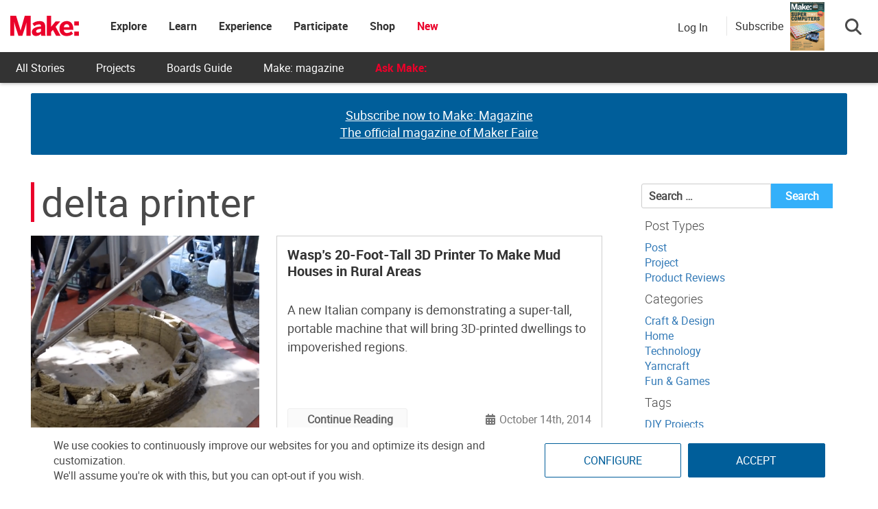

--- FILE ---
content_type: text/html; charset=utf-8
request_url: https://www.google.com/recaptcha/api2/aframe
body_size: 182
content:
<!DOCTYPE HTML><html><head><meta http-equiv="content-type" content="text/html; charset=UTF-8"></head><body><script nonce="_oT7TF2ZWbEHEgrneU0rWw">/** Anti-fraud and anti-abuse applications only. See google.com/recaptcha */ try{var clients={'sodar':'https://pagead2.googlesyndication.com/pagead/sodar?'};window.addEventListener("message",function(a){try{if(a.source===window.parent){var b=JSON.parse(a.data);var c=clients[b['id']];if(c){var d=document.createElement('img');d.src=c+b['params']+'&rc='+(localStorage.getItem("rc::a")?sessionStorage.getItem("rc::b"):"");window.document.body.appendChild(d);sessionStorage.setItem("rc::e",parseInt(sessionStorage.getItem("rc::e")||0)+1);localStorage.setItem("rc::h",'1768614781936');}}}catch(b){}});window.parent.postMessage("_grecaptcha_ready", "*");}catch(b){}</script></body></html>

--- FILE ---
content_type: application/javascript; charset=utf-8
request_url: https://fundingchoicesmessages.google.com/f/AGSKWxUOaQ4NoeKytjGE4osb5LzJ2_DixtrMpxT-93aZWrFo5T-h2w3EWVQorKRbx5pJtYRQKrjrVnSstEvd3MeaXyO2M6nqIv_sSNVEg1-V-l-KH--eQSsd73Hn1Z541bSaECPkbS3SsVZQlGS0nXIFr7vQ5aQraI6o0IgVlGhBp4q9rm2YD0D5XcfOGFaN/__120_600_/adspot_/adengage3./Banner-300x250./adtag?
body_size: -1292
content:
window['fbe6c943-0085-474c-aa08-503e014d9251'] = true;

--- FILE ---
content_type: application/javascript; charset=UTF-8
request_url: https://make.co/cdn-cgi/challenge-platform/scripts/jsd/main.js
body_size: 8294
content:
window._cf_chl_opt={AKGCx8:'b'};~function(I7,NG,Na,NC,NF,Nj,NJ,NZ,I1,I2){I7=N,function(I,z,Ia,I6,g,L){for(Ia={I:326,z:319,g:303,L:248,M:152,v:236,x:362,o:330},I6=N,g=I();!![];)try{if(L=parseInt(I6(Ia.I))/1+parseInt(I6(Ia.z))/2+parseInt(I6(Ia.g))/3+-parseInt(I6(Ia.L))/4+parseInt(I6(Ia.M))/5+parseInt(I6(Ia.v))/6*(-parseInt(I6(Ia.x))/7)+-parseInt(I6(Ia.o))/8,L===z)break;else g.push(g.shift())}catch(M){g.push(g.shift())}}(d,402523),NG=this||self,Na=NG[I7(324)],NC=function(zp,zx,zM,zq,zg,zz,I8,z,g,L,M){return zp={I:242,z:222,g:207,L:258,M:302,v:203},zx={I:220,z:186,g:335,L:211,M:310,v:358,x:184,o:168,n:165,P:179,T:386,A:169,e:156,S:358,B:357,y:150,Q:165,D:264,b:365,W:243,H:386,V:165,c:344,f:381,X:307,Y:167},zM={I:333,z:205,g:313,L:368},zq={I:360,z:333,g:290,L:274,M:228},zg={I:368,z:322,g:322,L:167,M:223,v:261,x:363,o:223,n:363,P:261,T:363,A:328,e:290,S:313,B:255,y:156,Q:366,D:290,b:347,W:156,H:210,V:159,c:214,f:283,X:156,Y:357,G:290,a:249,C:156,F:262,m:243,K:358,k:184,O:364,l:223,R:261,i:363,s:290,j:351,U:260,J:323,Z:257,E:156,h:245,r0:342,r1:179,r2:290,r3:165,r4:224,r5:257,r6:243,r7:255,r8:317,r9:357,rr:264,rw:339,ru:377,rd:383,rN:220,rI:228,rz:343,rg:239,rL:155,rq:188,rM:353,rv:241,rx:343,rp:239,ro:190,rn:379,rP:353,rT:241,rA:344},zz={I:168},I8=I7,z={'OlMlz':function(o,n){return n==o},'hpiNC':function(o,n){return o===n},'fxvfy':I8(zp.I),'kzKNa':function(o,n){return o>n},'QeGGY':function(o,n){return o==n},'jKxHK':function(o,n){return o-n},'hOccC':function(x,o){return x(o)},'IBKtJ':function(o,n){return n|o},'STKrP':function(o,n){return o!==n},'osLjd':I8(zp.z),'JTCkG':function(o,n){return n|o},'DdOCg':function(x,o){return x(o)},'ySRMX':function(o,n){return n==o},'xUszR':function(x,o){return x(o)},'VdRiu':function(o,n){return n==o},'KQHrE':function(o,n){return o<n},'QkQvj':function(o,n){return n|o},'MTkFC':function(x,o){return x(o)},'PrmKN':function(o,n){return o<<n},'jNkkp':function(o,n){return n&o},'Apkzc':function(o,n){return o<<n},'Kjame':function(o,n){return n==o},'vSIty':function(x,o){return x(o)},'kdegl':function(o,n){return o<n},'bBRXN':function(o,n){return o|n},'soHEq':function(o,n){return o<<n},'kvuxC':function(o,n){return o-n},'BPVhM':I8(zp.g),'zKMPy':I8(zp.L),'BMTjd':function(o,n){return o>n},'HtSXL':function(o,n){return n*o},'MlYkl':function(x,o){return x(o)},'gfgGj':function(o,n){return n!=o},'TRcYW':function(o,n){return n&o},'xactX':function(o,n){return n===o},'YCiWW':function(o,n){return o+n}},g=String[I8(zp.M)],L={'h':function(x,zI,I9){return zI={I:187,z:167},I9=I8,z[I9(zz.I)](null,x)?'':L.g(x,6,function(o,Ir){return Ir=I9,Ir(zI.I)[Ir(zI.z)](o)})},'g':function(x,o,P,Iw,T,A,S,B,y,Q,D,W,H,V,X,K,Y,G,C,i,s){if(Iw=I8,x==null)return'';for(A={},S={},B='',y=2,Q=3,D=2,W=[],H=0,V=0,X=0;X<x[Iw(zg.I)];X+=1)if(Iw(zg.z)!==Iw(zg.g))return K={},K.r={},K.e=z,K;else if(Y=x[Iw(zg.L)](X),Object[Iw(zg.M)][Iw(zg.v)][Iw(zg.x)](A,Y)||(A[Y]=Q++,S[Y]=!0),G=B+Y,Object[Iw(zg.o)][Iw(zg.v)][Iw(zg.n)](A,G))B=G;else{if(Object[Iw(zg.o)][Iw(zg.P)][Iw(zg.T)](S,B)){if(z[Iw(zg.A)](256,B[Iw(zg.e)](0))){for(T=0;T<D;H<<=1,z[Iw(zg.S)](V,z[Iw(zg.B)](o,1))?(V=0,W[Iw(zg.y)](z[Iw(zg.Q)](P,H)),H=0):V++,T++);for(C=B[Iw(zg.D)](0),T=0;z[Iw(zg.A)](8,T);H=z[Iw(zg.b)](H<<1,1.67&C),z[Iw(zg.S)](V,o-1)?(V=0,W[Iw(zg.W)](z[Iw(zg.Q)](P,H)),H=0):V++,C>>=1,T++);}else if(z[Iw(zg.H)](z[Iw(zg.V)],Iw(zg.c))){for(C=1,T=0;T<D;H=z[Iw(zg.f)](H<<1.19,C),o-1==V?(V=0,W[Iw(zg.X)](z[Iw(zg.Y)](P,H)),H=0):V++,C=0,T++);for(C=B[Iw(zg.G)](0),T=0;z[Iw(zg.A)](16,T);H=H<<1|1.37&C,z[Iw(zg.a)](V,o-1)?(V=0,W[Iw(zg.C)](z[Iw(zg.F)](P,H)),H=0):V++,C>>=1,T++);}else return;y--,z[Iw(zg.m)](0,y)&&(y=Math[Iw(zg.K)](2,D),D++),delete S[B]}else for(C=A[B],T=0;z[Iw(zg.k)](T,D);H=z[Iw(zg.O)](H<<1,1.87&C),o-1==V?(V=0,W[Iw(zg.y)](P(H)),H=0):V++,C>>=1,T++);B=(y--,y==0&&(y=Math[Iw(zg.K)](2,D),D++),A[G]=Q++,String(Y))}if(B!==''){if(Object[Iw(zg.l)][Iw(zg.R)][Iw(zg.i)](S,B)){if(256>B[Iw(zg.s)](0)){if(z[Iw(zg.H)](Iw(zg.j),Iw(zg.j)))return![];else{for(T=0;T<D;H<<=1,o-1==V?(V=0,W[Iw(zg.y)](z[Iw(zg.U)](P,H)),H=0):V++,T++);for(C=B[Iw(zg.G)](0),T=0;8>T;H=z[Iw(zg.J)](H,1)|z[Iw(zg.Z)](C,1),V==o-1?(V=0,W[Iw(zg.E)](P(H)),H=0):V++,C>>=1,T++);}}else{for(C=1,T=0;T<D;H=z[Iw(zg.h)](H,1)|C,z[Iw(zg.r0)](V,o-1)?(V=0,W[Iw(zg.W)](z[Iw(zg.r1)](P,H)),H=0):V++,C=0,T++);for(C=B[Iw(zg.r2)](0),T=0;16>T;H=C&1|H<<1,V==o-1?(V=0,W[Iw(zg.y)](z[Iw(zg.r1)](P,H)),H=0):V++,C>>=1,T++);}y--,0==y&&(y=Math[Iw(zg.K)](2,D),D++),delete S[B]}else for(C=A[B],T=0;z[Iw(zg.r3)](T,D);H=z[Iw(zg.r4)](H<<1,z[Iw(zg.r5)](C,1)),z[Iw(zg.r6)](V,z[Iw(zg.r7)](o,1))?(V=0,W[Iw(zg.y)](P(H)),H=0):V++,C>>=1,T++);y--,y==0&&D++}for(C=2,T=0;T<D;H=z[Iw(zg.r8)](H,1)|z[Iw(zg.r5)](C,1),o-1==V?(V=0,W[Iw(zg.X)](z[Iw(zg.r9)](P,H)),H=0):V++,C>>=1,T++);for(;;)if(H<<=1,V==z[Iw(zg.rr)](o,1)){if(z[Iw(zg.H)](Iw(zg.rw),Iw(zg.ru))){W[Iw(zg.E)](P(H));break}else{if(!o[Iw(zg.rd)])return;z[Iw(zg.rN)](y,Iw(zg.rI))?(i={},i[Iw(zg.rz)]=z[Iw(zg.rg)],i[Iw(zg.rL)]=y.r,i[Iw(zg.rq)]=Iw(zg.rI),B[Iw(zg.rM)][Iw(zg.rv)](i,'*')):(s={},s[Iw(zg.rx)]=z[Iw(zg.rp)],s[Iw(zg.rL)]=D.r,s[Iw(zg.rq)]=Iw(zg.ro),s[Iw(zg.rn)]=V,Q[Iw(zg.rP)][Iw(zg.rT)](s,'*'))}}else V++;return W[Iw(zg.rA)]('')},'j':function(x,Iu,o,n){return Iu=I8,o={},o[Iu(zM.I)]=z[Iu(zM.z)],n=o,z[Iu(zM.g)](null,x)?'':x==''?null:L.i(x[Iu(zM.L)],32768,function(P,Id,T){if(Id=Iu,T={'vUGIV':function(A,e){return A(e)}},Id(zq.I)!==n[Id(zq.z)])return x[Id(zq.g)](P);else T[Id(zq.L)](z,Id(zq.M))})},'i':function(x,o,P,IN,T,A,S,B,y,Q,D,W,H,V,X,Y,G,F,C){if(IN=I8,T={'yQJOa':function(K,O,R){return K(O,R)}},z[IN(zx.I)](IN(zx.z),z[IN(zx.g)]))T[IN(zx.L)](L,M,g);else{for(A=[],S=4,B=4,y=3,Q=[],H=P(0),V=o,X=1,D=0;z[IN(zx.M)](3,D);A[D]=D,D+=1);for(Y=0,G=Math[IN(zx.v)](2,2),W=1;W!=G;C=H&V,V>>=1,0==V&&(V=o,H=P(X++)),Y|=(z[IN(zx.x)](0,C)?1:0)*W,W<<=1);switch(Y){case 0:for(Y=0,G=Math[IN(zx.v)](2,8),W=1;W!=G;C=V&H,V>>=1,z[IN(zx.o)](0,V)&&(V=o,H=P(X++)),Y|=(z[IN(zx.n)](0,C)?1:0)*W,W<<=1);F=g(Y);break;case 1:for(Y=0,G=Math[IN(zx.v)](2,16),W=1;W!=G;C=H&V,V>>=1,V==0&&(V=o,H=z[IN(zx.P)](P,X++)),Y|=z[IN(zx.T)](0<C?1:0,W),W<<=1);F=z[IN(zx.A)](g,Y);break;case 2:return''}for(D=A[3]=F,Q[IN(zx.e)](F);;){if(X>x)return'';for(Y=0,G=Math[IN(zx.S)](2,y),W=1;W!=G;C=V&H,V>>=1,0==V&&(V=o,H=z[IN(zx.B)](P,X++)),Y|=W*(0<C?1:0),W<<=1);switch(F=Y){case 0:for(Y=0,G=Math[IN(zx.S)](2,8),W=1;z[IN(zx.y)](W,G);C=V&H,V>>=1,0==V&&(V=o,H=P(X++)),Y|=z[IN(zx.T)](z[IN(zx.Q)](0,C)?1:0,W),W<<=1);A[B++]=g(Y),F=z[IN(zx.D)](B,1),S--;break;case 1:for(Y=0,G=Math[IN(zx.S)](2,16),W=1;G!=W;C=z[IN(zx.b)](H,V),V>>=1,z[IN(zx.W)](0,V)&&(V=o,H=P(X++)),Y|=z[IN(zx.H)](z[IN(zx.V)](0,C)?1:0,W),W<<=1);A[B++]=g(Y),F=B-1,S--;break;case 2:return Q[IN(zx.c)]('')}if(S==0&&(S=Math[IN(zx.v)](2,y),y++),A[F])F=A[F];else if(z[IN(zx.f)](F,B))F=z[IN(zx.X)](D,D[IN(zx.Y)](0));else return null;Q[IN(zx.e)](F),A[B++]=D+F[IN(zx.Y)](0),S--,D=F,0==S&&(S=Math[IN(zx.S)](2,y),y++)}}}},M={},M[I8(zp.v)]=L.h,M}(),NF=null,Nj=Nt(),NJ={},NJ[I7(230)]='o',NJ[I7(154)]='s',NJ[I7(277)]='u',NJ[I7(162)]='z',NJ[I7(172)]='n',NJ[I7(387)]='I',NJ[I7(348)]='b',NZ=NJ,NG[I7(200)]=function(I,z,g,L,gM,gL,gz,ID,M,o,P,T,A,S,gq,B){if(gM={I:312,z:374,g:289,L:194,M:231,v:157,x:194,o:301,n:356,P:193,T:311,A:270,e:368,S:164,B:336,y:256,Q:251,D:295,b:280,W:336,H:199,V:318,c:259,f:271,X:185},gL={I:367,z:345,g:171,L:263,M:158,v:368,x:361,o:161},gz={I:223,z:261,g:363,L:156},ID=I7,M={'BJQGw':function(Q,D){return Q+D},'Fqsyo':function(Q,D){return Q===D},'FNGdB':function(y,Q){return y(Q)},'bfGDE':function(y,Q){return y(Q)},'BeNMg':function(Q,D){return D===Q},'lvIRG':ID(gM.I),'dVXtm':function(Q,D){return Q+D},'qaCYl':function(y,Q,D){return y(Q,D)},'RcUlu':function(Q,D){return Q+D}},M[ID(gM.z)](null,z)||z===void 0)return L;for(o=M[ID(gM.g)](I0,z),I[ID(gM.L)][ID(gM.M)]&&(o=o[ID(gM.v)](I[ID(gM.x)][ID(gM.M)](z))),o=I[ID(gM.o)][ID(gM.n)]&&I[ID(gM.P)]?I[ID(gM.o)][ID(gM.n)](new I[(ID(gM.P))](o)):function(y,IW,Q){if(IW=ID,IW(gL.I)===IW(gL.z)){if(IW(gL.g)==typeof Q[IW(gL.L)])return M[IW(gL.L)](function(){}),'p'}else{for(y[IW(gL.M)](),Q=0;Q<y[IW(gL.v)];y[Q]===y[M[IW(gL.x)](Q,1)]?y[IW(gL.o)](Q+1,1):Q+=1);return y}}(o),P='nAsAaAb'.split('A'),P=P[ID(gM.T)][ID(gM.A)](P),T=0;T<o[ID(gM.e)];A=o[T],S=Nh(I,z,A),M[ID(gM.S)](P,S)?M[ID(gM.B)](M[ID(gM.y)],ID(gM.Q))?(gq={I:295},L[ID(gM.D)]=5e3,M[ID(gM.b)]=function(IH){IH=ID,x(IH(gq.I))}):(B=M[ID(gM.W)]('s',S)&&!I[ID(gM.H)](z[A]),ID(gM.V)===M[ID(gM.c)](g,A)?x(g+A,S):B||x(g+A,z[A])):M[ID(gM.f)](x,M[ID(gM.X)](g,A),S),T++);return L;function x(y,Q,Ib){Ib=ID,Object[Ib(gz.I)][Ib(gz.z)][Ib(gz.g)](L,Q)||(L[Q]=[]),L[Q][Ib(gz.L)](y)}},I1=I7(272)[I7(233)](';'),I2=I1[I7(311)][I7(270)](I1),NG[I7(213)]=function(I,z,gn,IV,g,L,M,v,x){for(gn={I:373,z:237,g:368,L:368,M:288,v:306,x:309,o:156,n:346},IV=I7,g={'DwQBw':function(o,n){return o<n},'fQZmc':function(o,n){return n===o},'hdPOj':function(o,n){return o(n)}},L=Object[IV(gn.I)](z),M=0;g[IV(gn.z)](M,L[IV(gn.g)]);M++)if(v=L[M],v==='f'&&(v='N'),I[v]){for(x=0;x<z[L[M]][IV(gn.L)];g[IV(gn.M)](-1,I[v][IV(gn.v)](z[L[M]][x]))&&(g[IV(gn.x)](I2,z[L[M]][x])||I[v][IV(gn.o)]('o.'+z[L[M]][x])),x++);}else I[v]=z[L[M]][IV(gn.n)](function(o){return'o.'+o})},I4();function Nk(zQ,Iq,z,g){return zQ={I:375},Iq=I7,z={},z[Iq(zQ.I)]=function(L,M){return L!==M},g=z,g[Iq(zQ.I)](NK(),null)}function I0(z,g7,IQ,g,L,M){for(g7={I:238,z:238,g:157,L:373,M:332},IQ=I7,g={},g[IQ(g7.I)]=function(v,o){return o!==v},L=g,M=[];L[IQ(g7.z)](null,z);M=M[IQ(g7.g)](Object[IQ(g7.L)](z)),z=Object[IQ(g7.M)](z));return M}function I3(gA,Ic,g,L,M,v,x,o){g=(gA={I:177,z:380,g:293,L:178,M:327,v:354,x:331,o:217,n:359,P:279,T:299,A:206,e:376,S:300,B:246,y:340,Q:378,D:219,b:297,W:187,H:167},Ic=I7,{'cDAOk':Ic(gA.I),'FIomU':Ic(gA.z),'XwtFJ':Ic(gA.g),'JgTNk':function(n,P,T,A,S){return n(P,T,A,S)},'gOMUR':function(n,P){return n===P}});try{return L=Na[Ic(gA.L)](Ic(gA.M)),L[Ic(gA.v)]=g[Ic(gA.x)],L[Ic(gA.o)]='-1',Na[Ic(gA.n)][Ic(gA.P)](L),M=L[Ic(gA.T)],v={},v=pRIb1(M,M,'',v),v=pRIb1(M,M[g[Ic(gA.A)]]||M[g[Ic(gA.e)]],'n.',v),v=g[Ic(gA.S)](pRIb1,M,L[Ic(gA.B)],'d.',v),Na[Ic(gA.n)][Ic(gA.y)](L),x={},x.r=v,x.e=null,x}catch(n){return g[Ic(gA.Q)](Ic(gA.D),Ic(gA.b))?Ic(gA.W)[Ic(gA.H)](o):(o={},o.r={},o.e=n,o)}}function Nh(z,g,L,g5,Iy,M,x,o,n,P,T){for(g5={I:382,z:171,g:232,L:218,M:149,v:275,x:233,o:301,n:191,P:382,T:232,A:230,e:218,S:263,B:263,y:149},Iy=I7,M={},M[Iy(g5.I)]=Iy(g5.z),M[Iy(g5.g)]=function(A,e){return A==e},M[Iy(g5.L)]=function(A,e){return A==e},M[Iy(g5.M)]=function(A,e){return e===A},x=M,o=Iy(g5.v)[Iy(g5.x)]('|'),n=0;!![];){switch(o[n++]){case'0':if(P===!1)return'F';continue;case'1':if(z[Iy(g5.o)][Iy(g5.n)](P))return'a';continue;case'2':if(null==P)return P===void 0?'u':'x';continue;case'3':continue;case'4':return x[Iy(g5.P)]==T?NE(z,P)?'N':'f':NZ[T]||'?';case'5':if(P===!0)return'T';continue;case'6':T=typeof P;continue;case'7':if(x[Iy(g5.T)](Iy(g5.A),typeof P))try{if(x[Iy(g5.e)](x[Iy(g5.I)],typeof P[Iy(g5.S)]))return P[Iy(g5.B)](function(){}),'p'}catch(A){}continue;case'8':try{P=g[L]}catch(e){return'i'}continue;case'9':if(x[Iy(g5.y)](P,z[Iy(g5.o)]))return'D';continue}break}}function NU(L,M,zZ,IS,v,x,o,n,P,T,A,S,B,y,Q){if(zZ={I:189,z:216,g:204,L:202,M:296,v:254,x:320,o:337,n:334,P:290,T:226,A:196,e:173,S:233,B:316,y:276,Q:244,D:280,b:212,W:212,H:166,V:182,c:221,f:315,X:292,Y:285,G:192,a:343,C:208,F:197,m:203,K:295,k:253,O:182,l:253,R:370,i:182,s:247,j:338,U:182,J:350,Z:163,E:170},IS=I7,v={'KhJIo':function(D,b){return D(b)},'GeWuf':function(D,b){return b!==D},'NPuaC':IS(zZ.I),'bRGgk':IS(zZ.z),'kfFJf':function(D,b){return D+b},'IgScx':IS(zZ.g),'bISFs':IS(zZ.L),'jrlTA':IS(zZ.M)},!v[IS(zZ.v)](Nl,0))return v[IS(zZ.x)](IS(zZ.o),v[IS(zZ.n)])?![]:B[IS(zZ.P)](L);o=(x={},x[IS(zZ.T)]=L,x[IS(zZ.A)]=M,x);try{for(n=v[IS(zZ.e)][IS(zZ.S)]('|'),P=0;!![];){switch(n[P++]){case'0':Q[IS(zZ.B)](IS(zZ.y),A);continue;case'1':T=NG[IS(zZ.Q)];continue;case'2':Q[IS(zZ.D)]=function(){};continue;case'3':A=v[IS(zZ.b)](v[IS(zZ.W)](v[IS(zZ.H)]+NG[IS(zZ.V)][IS(zZ.c)],IS(zZ.f))+T.r,v[IS(zZ.X)]);continue;case'4':S={},S[IS(zZ.Y)]=o,S[IS(zZ.G)]=y,S[IS(zZ.a)]=v[IS(zZ.C)],Q[IS(zZ.F)](NC[IS(zZ.m)](S));continue;case'5':Q[IS(zZ.K)]=2500;continue;case'6':y=(B={},B[IS(zZ.k)]=NG[IS(zZ.O)][IS(zZ.l)],B[IS(zZ.R)]=NG[IS(zZ.i)][IS(zZ.R)],B[IS(zZ.s)]=NG[IS(zZ.V)][IS(zZ.s)],B[IS(zZ.j)]=NG[IS(zZ.U)][IS(zZ.J)],B[IS(zZ.Z)]=Nj,B);continue;case'7':Q=new NG[(IS(zZ.E))]();continue}break}}catch(b){}}function Nt(zs,Ie){return zs={I:372},Ie=I7,crypto&&crypto[Ie(zs.I)]?crypto[Ie(zs.I)]():''}function NK(zB,IL,z,g,L,M){return zB={I:160,z:172,g:244,L:160},IL=I7,z={},z[IL(zB.I)]=IL(zB.z),g=z,L=NG[IL(zB.g)],!L?null:(M=L.i,typeof M!==g[IL(zB.L)]||M<30)?null:M}function d(gc){return gc='bISFs,navigator,ZDOMA,timeout,jsd,ppQeY,aoNxE,contentWindow,JgTNk,Array,fromCharCode,2400882PyWrww,yTsob,floor,indexOf,YCiWW,log,hdPOj,BMTjd,includes,RcVuO,QeGGY,toString,/b/ov1/0.2334857676871738:1768612424:RpwJG6MxCD4dIys18ojOfaqKNdiyU916REn7FOIEbiw/,open,soHEq,d.cookie,1353090nONhTd,GeWuf,aRnFY,kMDCk,PrmKN,document,Function,165130MWLxon,iframe,kzKNa,bpMHs,9646744OcwiTP,cDAOk,getPrototypeOf,zzeIU,NPuaC,zKMPy,BeNMg,Gxoll,pkLOA2,NqSvN,removeChild,Setha,Kjame,source,join,DjgOy,map,IBKtJ,boolean,PyAlS,aUjz8,buECC,QnEkK,parent,style,nooTP,from,DdOCg,pow,body,yuozd,BJQGw,1728433lQKHEx,call,QkQvj,TRcYW,hOccC,AZnDp,length,[native code],SSTpq3,http-code:,randomUUID,keys,Fqsyo,BVdbX,XwtFJ,dGxsp,gOMUR,detail,clientInformation,xactX,EoJLc,api,random,LaSRC,HtSXL,bigint,lLjkV,/jsd/oneshot/d251aa49a8a3/0.2334857676871738:1768612424:RpwJG6MxCD4dIys18ojOfaqKNdiyU916REn7FOIEbiw/,NfGWm,gfgGj,QfHwq,3523110thDPWO,DOTHg,string,sid,push,concat,sort,osLjd,Wbjip,splice,symbol,JBxy9,bfGDE,kdegl,IgScx,charAt,OlMlz,MlYkl,XMLHttpRequest,function,number,bRGgk,DOMContentLoaded,readyState,stringify,display: none,createElement,vSIty,now,onerror,_cf_chl_opt,fEZIL,KQHrE,RcUlu,wIcOX,TA2O94Emi6XlfdNhbB+PWZtn5pxy-sI0CQY1rLgzvFjeoV3D8M7wSKJHcqRGUa$ku,event,lRuSJ,error,isArray,chctx,Set,Object,EnzlL,TYlZ6,send,OhSkN,isNaN,pRIb1,oWVJD,/invisible/jsd,KXSdXZKCr,/cdn-cgi/challenge-platform/h/,BPVhM,FIomU,RyvrX,jrlTA,gXnLV,STKrP,yQJOa,kfFJf,rxvNi8,dBhob,RXWCf,1|3|7|0|5|2|6|4,tabIndex,aZWmL,xzQMh,hpiNC,AKGCx8,FeWvc,prototype,bBRXN,xhr-error,AdeF3,PDUlu,success,fzWsI,object,getOwnPropertyNames,IcFXA,split,RTqEV,0|3|4|2|1,6KEfuqw,DwQBw,eqCrq,fxvfy,zQSnu,postMessage,cloudflare-invisible,VdRiu,__CF$cv$params,Apkzc,contentDocument,LRmiB4,1965224XxOSzS,ySRMX,onreadystatechange,sOZop,href,CnwA5,KhJIo,jKxHK,lvIRG,jNkkp,WxbTn,dVXtm,MTkFC,hasOwnProperty,xUszR,catch,kvuxC,addEventListener,Lloxr,lKpbb,KPopk,onload,bind,qaCYl,_cf_chl_opt;JJgc4;PJAn2;kJOnV9;IWJi4;OHeaY1;DqMg0;FKmRv9;LpvFx1;cAdz2;PqBHf2;nFZCC5;ddwW5;pRIb1;rxvNi8;RrrrA2;erHi9,error on cf_chl_props,vUGIV,3|8|2|7|1|9|5|0|6|4,POST,undefined,UdgsG,appendChild,ontimeout,mFpuq,location,JTCkG,FQemh,errorInfoObject,jnueQ,status,fQZmc,FNGdB,charCodeAt,loading'.split(','),d=function(){return gc},d()}function Nl(z,zY,Ix,g,L){return zY={I:281,z:281,g:384},Ix=I7,g={},g[Ix(zY.I)]=function(M,v){return M<v},L=g,L[Ix(zY.z)](Math[Ix(zY.g)](),z)}function NE(z,g,g0,IB,L,M){return g0={I:341,z:321,g:234,L:369,M:341,v:325,x:321,o:223,n:314,P:363,T:306},IB=I7,L={},L[IB(g0.I)]=function(v,o){return v instanceof o},L[IB(g0.z)]=function(v,o){return v<o},L[IB(g0.g)]=IB(g0.L),M=L,M[IB(g0.M)](g,z[IB(g0.v)])&&M[IB(g0.x)](0,z[IB(g0.v)][IB(g0.o)][IB(g0.n)][IB(g0.P)](g)[IB(g0.T)](M[IB(g0.g)]))}function N(r,w,u,I){return r=r-148,u=d(),I=u[r],I}function Nm(I,zS,zT,II,z,g,ze,M){(zS={I:153,z:294,g:349,L:273,M:250,v:250},zT={I:284,z:171},II=I7,z={'FQemh':function(L,M){return L===M},'DOTHg':function(L){return L()},'ZDOMA':function(L,M,v){return L(M,v)}},g=z[II(zS.I)](I3),z[II(zS.z)](Ns,g.r,function(L,Iz){Iz=II,z[Iz(zT.I)](typeof I,Iz(zT.z))&&I(L),NO()}),g.e)&&(II(zS.g)===II(zS.g)?NU(II(zS.L),g.e):(ze={I:175,z:291,g:250},M=v[II(zS.M)]||function(){},x[II(zS.v)]=function(Ig){Ig=II,M(),M[Ig(ze.I)]!==Ig(ze.z)&&(S[Ig(ze.g)]=M,B())}))}function Ni(zC,Io,I,z,g,L){return zC={I:195,z:305,g:180},Io=I7,I={'EnzlL':function(M){return M()}},z=3600,g=I[Io(zC.I)](NR),L=Math[Io(zC.z)](Date[Io(zC.g)]()/1e3),L-g>z?![]:!![]}function Ns(I,z,zi,zR,zl,zO,In,g,L,M,v){zi={I:228,z:371,g:244,L:308,M:182,v:170,x:316,o:276,n:266,P:204,T:221,A:148,e:383,S:295,B:280,y:269,Q:181,D:282,b:252,W:383,H:197,V:203,c:176},zR={I:240,z:225},zl={I:329,z:287,g:298,L:240,M:209,v:240,x:267},zO={I:295},In=I7,g={'bpMHs':function(o,n){return o>=n},'aoNxE':function(o,n){return o<n},'zQSnu':function(x,o){return x(o)},'gXnLV':In(zi.I),'lKpbb':In(zi.z),'Lloxr':function(o,n){return o+n}},L=NG[In(zi.g)],console[In(zi.L)](NG[In(zi.M)]),M=new NG[(In(zi.v))](),M[In(zi.x)](In(zi.o),g[In(zi.n)](In(zi.P),NG[In(zi.M)][In(zi.T)])+In(zi.A)+L.r),L[In(zi.e)]&&(M[In(zi.S)]=5e3,M[In(zi.B)]=function(IP){IP=In,z(IP(zO.I))}),M[In(zi.y)]=function(IT){IT=In,g[IT(zl.I)](M[IT(zl.z)],200)&&g[IT(zl.g)](M[IT(zl.z)],300)?g[IT(zl.L)](z,g[IT(zl.M)]):g[IT(zl.v)](z,g[IT(zl.x)]+M[IT(zl.z)])},M[In(zi.Q)]=function(IA){IA=In,g[IA(zR.I)](z,IA(zR.z))},v={'t':NR(),'lhr':Na[In(zi.D)]&&Na[In(zi.D)][In(zi.b)]?Na[In(zi.D)][In(zi.b)]:'','api':L[In(zi.W)]?!![]:![],'c':Nk(),'payload':I},M[In(zi.H)](NC[In(zi.V)](JSON[In(zi.c)](v)))}function I4(gW,gb,gQ,If,I,z,g,L,M){if(gW={I:183,z:244,g:175,L:291,M:265,v:174,x:304,o:250,n:384},gb={I:229,z:175,g:291,L:388,M:355,v:278,x:250},gQ={I:227},If=I7,I={'PDUlu':function(v){return v()},'fzWsI':function(v,o){return v!==o},'lLjkV':function(v,o){return v!==o},'UdgsG':If(gW.I)},z=NG[If(gW.z)],!z)return;if(!Ni())return;if(g=![],L=function(IX){if(IX=If,!g){if(g=!![],!I[IX(gQ.I)](Ni))return;Nm(function(v){I5(z,v)})}},Na[If(gW.g)]!==If(gW.L))L();else if(NG[If(gW.M)])Na[If(gW.M)](If(gW.v),L);else if(If(gW.x)===If(gW.x))M=Na[If(gW.o)]||function(){},Na[If(gW.o)]=function(IY){if(IY=If,M(),I[IY(gb.I)](Na[IY(gb.z)],IY(gb.g))){if(I[IY(gb.L)](IY(gb.M),I[IY(gb.v)]))Na[IY(gb.x)]=M,L();else return}};else return g[If(gW.n)]()<L}function NO(zf,zc,IM,I,z,g,L,M){for(zf={I:235,z:233,g:385,L:201,M:352,v:286},zc={I:268},IM=I7,I={'LaSRC':function(v,x,o){return v(x,o)},'oWVJD':function(v,o){return v*o},'QnEkK':function(v,x){return v(x)},'jnueQ':function(v,o){return v===o}},z=IM(zf.I)[IM(zf.z)]('|'),g=0;!![];){switch(z[g++]){case'0':L={'KPopk':function(v){return v()}};continue;case'1':NF=I[IM(zf.g)](setTimeout,function(Iv){Iv=IM,L[Iv(zc.I)](Nm)},I[IM(zf.L)](M,1e3));continue;case'2':NF&&I[IM(zf.M)](clearTimeout,NF);continue;case'3':M=NK();continue;case'4':if(I[IM(zf.v)](M,null))return;continue}break}}function I5(L,M,gV,IG,v,x,o,n){if(gV={I:151,z:215,g:228,L:198,M:190,v:383,x:151,o:343,n:242,P:155,T:188,A:228,e:353,S:241,B:343,y:155,Q:188,D:198,b:379,W:353},IG=I7,v={},v[IG(gV.I)]=function(P,T){return P===T},v[IG(gV.z)]=IG(gV.g),v[IG(gV.L)]=IG(gV.M),x=v,!L[IG(gV.v)])return;x[IG(gV.x)](M,x[IG(gV.z)])?(o={},o[IG(gV.o)]=IG(gV.n),o[IG(gV.P)]=L.r,o[IG(gV.T)]=IG(gV.A),NG[IG(gV.e)][IG(gV.S)](o,'*')):(n={},n[IG(gV.B)]=IG(gV.n),n[IG(gV.y)]=L.r,n[IG(gV.Q)]=x[IG(gV.D)],n[IG(gV.b)]=M,NG[IG(gV.W)][IG(gV.S)](n,'*'))}function NR(zG,Ip,I){return zG={I:244,z:305},Ip=I7,I=NG[Ip(zG.I)],Math[Ip(zG.z)](+atob(I.t))}}()

--- FILE ---
content_type: application/javascript
request_url: https://prism.app-us1.com/?a=1000801328&u=https%3A%2F%2Fmakezine.com%2Ftag%2Fdelta-printer%2F
body_size: 126
content:
window.visitorGlobalObject=window.visitorGlobalObject||window.prismGlobalObject;window.visitorGlobalObject.setVisitorId('6c80f8ca-28ee-4013-ab3c-705d75d622f9', '1000801328');window.visitorGlobalObject.setWhitelistedServices('tracking', '1000801328');